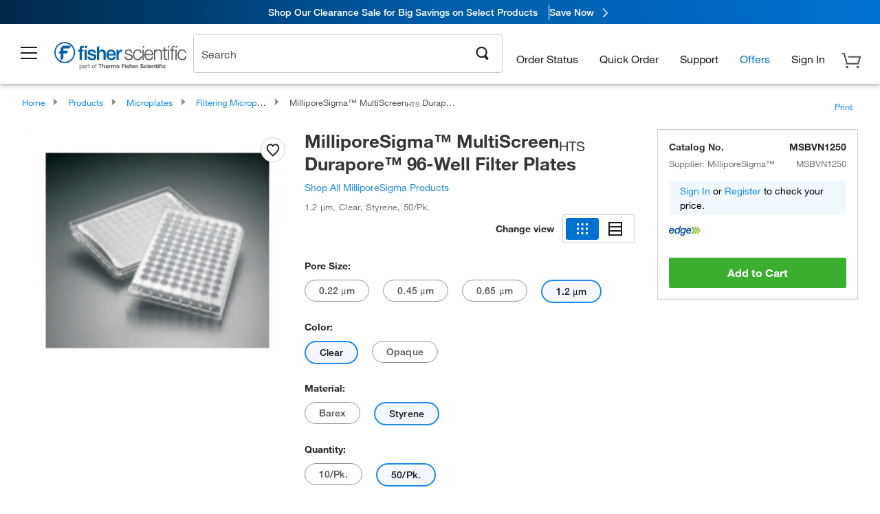

--- FILE ---
content_type: text/html; charset=utf-8
request_url: https://www.fishersci.com/store1/product-recommendations?partNumber=MSBVN1250&leafNode=90111007
body_size: 2561
content:
<meta http-equiv="X-UA-Compatible" content="IE=9">

<link rel="stylesheet" type="text/css" media="screen" href="/store1/product-recommendations/resources/css/productRecommendations.min.css">


<div class="productRecommendations_template">
    <div id="getme"></div>
    <div id="div_first" class="margintop5 carousel-container carousel-content CVM" data-analytics-carousel="CVM" data-model="CVM" data-impression-tracking="true" data-initialized="false">
    <input type="hidden" value="pricingApp: "></input>
    <input type="hidden" value="commerce-productDetails: "></input>
    <input type="hidden" value="rulesApp: "></input>
    <input type="hidden" value="fishersci-product-recommendations: 67ms"></input>
    <input type="hidden" value="catalogApp: "></input>
    <input type="hidden" value="commerce-catalogRules: "></input>
    <input type="hidden" value="commerce-priceAndAvailability:  "></input>
    <input type="hidden" value="nodeTime: 77ms "></input>
    <input type="hidden" value="#recommendations_carousel_slot0"></input>
    <input type="hidden" value="child"></input>

    <div id="leftbutton" class="lSAction">
        <a class="left carousel-control lS">
            <span class="icon_Chevron_Left font_icon"></span>
        </a>
    </div>
    <div id="rightbutton" class="lSAction">
        <a class="right carousel-control lSNext">
            <span class="icon_Chevron_Right font_icon"></span>
        </a>
    </div>
    <div id="myCarousel">
        <div class="heading-container">
            <h2 class="carousel-heading">
                Customers who viewed this item also viewed
                <span class="font_icon icon_Information_Outline" id="recommendations_disclaimer_icon">
                     <span class="recommendations_disclaimer_message hide">
                         This information does not imply a recommendation or representation of any kind and any action taken upon the information provided is strictly at your own risk. The products shown have not been qualified by Fisher Scientific for any particular purpose, application or use and it is the responsibility of the purchaser to ensure that the performance of the product is suitable for the purchasers specific use or intended application.
                     </span>
                </span>
            </h2>
            <div id="viewing-component" class="img-counter">Viewing <span id="current-img">1</span><span id="last-img">-4</span> of <span id="total"></span></div>
        </div>
        <div>
            <ul id="prod-carousel" class="lightSlider lsGrab lSSlide containcar content-slider" data-total="7">
                    <li class="item product-recommendation-item" id="12565398" data-position="1" data-source-partnumber="MSBVN1250">
                        <div class="container-div">
                            <div class="container-img">
                                <a href="/shop/products/nunc-sealing-tapes/12565398" data-partnumber="12565398" data-position="1" data-link-type="image" class="linkref" title="Thermo Scientific&trade;&nbsp;Nunc&trade; Seals, Tapes, and Foils"
                                    data-analytics-section="carousel" data-analytics-container="CVM" data-analytics-parent="12565398" data-analytics-text="Product Image|1">
                                    <img src="https://assets.fishersci.com/TFS-Assets/CCG/Thermo-Scientific/product-images/22-3950942-12565398-STD-00.jpg-150.jpg" alt="Thermo Scientific&trade;&nbsp;Nunc&trade; Seals, Tapes, and Foils" loading="lazy" class="images"/>
                                </a>
                            </div>
                            <div class="Divider-Line"></div>
                            <div class="info-div">
                                <div class="catalog-container">
                                    <p><span class="catalog">Catalog No. 12-565-398</span></p>
                                </div>
                                <div id="titlediv">
                                    <p class="title">
                                        <a href="/shop/products/nunc-sealing-tapes/12565398" data-partnumber="12565398" data-position="1"
                                            data-link-type="link" class="linkref analytics-a" title="Thermo Scientific&trade;&nbsp;Nunc&trade; Seals, Tapes, and Foils"
                                            data-analytics-section="carousel" data-analytics-container="CVM" data-analytics-parent="12565398" data-analytics-text="Thermo Scientific&amp;trade;&amp;nbsp;Nunc&amp;trade; Seals, Tapes, and Foils|1">
                                                Thermo Scientific ™  Nunc ™  Seals, Tapes, and 
                                        </a>
                                    </p>
                                </div>
                                <div class="priceunits">
                                    <span class="price">$150.65</span>
                                    <span class="units"> / Case of 100</span>
                                </div>
                                <div class="savereg">
                                        <span class="save">Save 24%</span>
                                        <span class="regular">Reg: $198.50</span>
                                </div>
                                <span class="isSciEd"></span>
                            </div>
                        </div>
                    </li>
                    <li class="item product-recommendation-item" id="13681509" data-position="2" data-source-partnumber="MSBVN1250">
                        <div class="container-div">
                            <div class="container-img">
                                <a href="/shop/products/fisherbrand-disposable-pipette-basins-7/13681509" data-partnumber="13681509" data-position="2" data-link-type="image" class="linkref" title="Fisherbrand&trade;&nbsp;Disposable Pipette Basins"
                                    data-analytics-section="carousel" data-analytics-container="CVM" data-analytics-parent="13681509" data-analytics-text="Product Image|2">
                                    <img src="https://assets.fishersci.com/TFS-Assets/CCG/Fisher-Scientific/product-images/13681509-2a.jpg-150.jpg" alt="Fisherbrand&trade;&nbsp;Disposable Pipette Basins" loading="lazy" class="images"/>
                                </a>
                            </div>
                            <div class="Divider-Line"></div>
                            <div class="info-div">
                                <div class="catalog-container">
                                    <p><span class="catalog">Catalog No. 13-681-509</span></p>
                                </div>
                                <div id="titlediv">
                                    <p class="title">
                                        <a href="/shop/products/fisherbrand-disposable-pipette-basins-7/13681509" data-partnumber="13681509" data-position="2"
                                            data-link-type="link" class="linkref analytics-a" title="Fisherbrand&trade;&nbsp;Disposable Pipette Basins"
                                            data-analytics-section="carousel" data-analytics-container="CVM" data-analytics-parent="13681509" data-analytics-text="Fisherbrand&amp;trade;&amp;nbsp;Disposable Pipette Basins|2">
                                                Fisherbrand ™  Disposable Pipette Basins
                                        </a>
                                    </p>
                                </div>
                                <div class="priceunits">
                                    <span class="price">$107.00</span>
                                    <span class="units"> / Case of 100</span>
                                </div>
                                <div class="savereg">
                                </div>
                                <span class="isSciEd"></span>
                            </div>
                        </div>
                    </li>
                    <li class="item product-recommendation-item" id="07200127" data-position="3" data-source-partnumber="MSBVN1250">
                        <div class="container-div">
                            <div class="container-img">
                                <a href="/shop/products/costar-sterile-disposable-reagent-reservoirs-4/07200127" data-partnumber="07200127" data-position="3" data-link-type="image" class="linkref" title="Corning&trade;&nbsp;Costar&trade; Sterile Disposable Reagent Reservoirs"
                                    data-analytics-section="carousel" data-analytics-container="CVM" data-analytics-parent="07200127" data-analytics-text="Product Image|3">
                                    <img src="https://assets.fishersci.com/TFS-Assets/CCG/product-images/F36524_p.eps-150.jpg" alt="Corning&trade;&nbsp;Costar&trade; Sterile Disposable Reagent Reservoirs" loading="lazy" class="images"/>
                                </a>
                            </div>
                            <div class="Divider-Line"></div>
                            <div class="info-div">
                                <div class="catalog-container">
                                    <p><span class="catalog">Catalog No. 07-200-127</span></p>
                                </div>
                                <div id="titlediv">
                                    <p class="title">
                                        <a href="/shop/products/costar-sterile-disposable-reagent-reservoirs-4/07200127" data-partnumber="07200127" data-position="3"
                                            data-link-type="link" class="linkref analytics-a" title="Corning&trade;&nbsp;Costar&trade; Sterile Disposable Reagent Reservoirs"
                                            data-analytics-section="carousel" data-analytics-container="CVM" data-analytics-parent="07200127" data-analytics-text="Corning&amp;trade;&amp;nbsp;Costar&amp;trade; Sterile Disposable Reagent Reservoirs|3">
                                                Corning ™  Costar ™  Sterile Disposable Reagent
                                        </a>
                                    </p>
                                </div>
                                <div class="priceunits">
                                    <span class="price">$315.00</span>
                                    <span class="units"> / Case of 200</span>
                                </div>
                                <div class="savereg">
                                </div>
                                <span class="isSciEd"></span>
                            </div>
                        </div>
                    </li>
                    <li class="item product-recommendation-item" id="0720090" data-position="4" data-source-partnumber="MSBVN1250">
                        <div class="container-div">
                            <div class="container-img">
                                <a href="/shop/products/costar-96-well-cell-culture-treated-flat-bottom-microplate/0720090" data-partnumber="0720090" data-position="4" data-link-type="image" class="linkref" title="Corning&trade;&nbsp;Costar&trade; 96-Well, Cell Culture-Treated, Flat-Bottom Microplate"
                                    data-analytics-section="carousel" data-analytics-container="CVM" data-analytics-parent="0720090" data-analytics-text="Product Image|4">
                                    <img src="https://assets.fishersci.com/TFS-Assets/CCG/product-images/F19817_p.eps-150.jpg" alt="Corning&trade;&nbsp;Costar&trade; 96-Well, Cell Culture-Treated, Flat-Bottom Microplate" loading="lazy" class="images"/>
                                </a>
                            </div>
                            <div class="Divider-Line"></div>
                            <div class="info-div">
                                <div class="catalog-container">
                                    <p><span class="catalog">Catalog No. 07-200-90</span></p>
                                </div>
                                <div id="titlediv">
                                    <p class="title">
                                        <a href="/shop/products/costar-96-well-cell-culture-treated-flat-bottom-microplate/0720090" data-partnumber="0720090" data-position="4"
                                            data-link-type="link" class="linkref analytics-a" title="Corning&trade;&nbsp;Costar&trade; 96-Well, Cell Culture-Treated, Flat-Bottom Microplate"
                                            data-analytics-section="carousel" data-analytics-container="CVM" data-analytics-parent="0720090" data-analytics-text="Corning&amp;trade;&amp;nbsp;Costar&amp;trade; 96-Well, Cell Culture-Treated, Flat-Bottom Microplate|4">
                                                Corning ™  Costar ™  96-Well, Cell Culture-Trea
                                        </a>
                                    </p>
                                </div>
                                <div class="priceunits">
                                    <span class="price">$495.00</span>
                                    <span class="units"> / Case of 50</span>
                                </div>
                                <div class="savereg">
                                </div>
                                <span class="isSciEd"></span>
                            </div>
                        </div>
                    </li>
                    <li class="item product-recommendation-item" id="12565501" data-position="5" data-source-partnumber="MSBVN1250">
                        <div class="container-div">
                            <div class="container-img">
                                <a href="/shop/products/fisherbrand-96-well-polystyrene-plates-7/12565501" data-partnumber="12565501" data-position="5" data-link-type="image" class="linkref" title="Fisherbrand&trade;&nbsp;96-Well Polystyrene Plates"
                                    data-analytics-section="carousel" data-analytics-container="CVM" data-analytics-parent="12565501" data-analytics-text="Product Image|5">
                                    <img src="https://assets.fishersci.com/TFS-Assets/CCG/Thermo-Scientific/product-images/20-1563682-152650-FAM-00.jpg-150.jpg" alt="Fisherbrand&trade;&nbsp;96-Well Polystyrene Plates" loading="lazy" class="images"/>
                                </a>
                            </div>
                            <div class="Divider-Line"></div>
                            <div class="info-div">
                                <div class="catalog-container">
                                    <p><span class="catalog">Catalog No. 12-565-501</span></p>
                                </div>
                                <div id="titlediv">
                                    <p class="title">
                                        <a href="/shop/products/fisherbrand-96-well-polystyrene-plates-7/12565501" data-partnumber="12565501" data-position="5"
                                            data-link-type="link" class="linkref analytics-a" title="Fisherbrand&trade;&nbsp;96-Well Polystyrene Plates"
                                            data-analytics-section="carousel" data-analytics-container="CVM" data-analytics-parent="12565501" data-analytics-text="Fisherbrand&amp;trade;&amp;nbsp;96-Well Polystyrene Plates|5">
                                                Fisherbrand ™  96-Well Polystyrene Plates
                                        </a>
                                    </p>
                                </div>
                                <div class="priceunits">
                                    <span class="price">$317.00</span>
                                    <span class="units"> / Case of 80</span>
                                </div>
                                <div class="savereg">
                                </div>
                                <span class="isSciEd"></span>
                            </div>
                        </div>
                    </li>
                    <li class="item product-recommendation-item" id="FB012931" data-position="6" data-source-partnumber="MSBVN1250">
                        <div class="container-div">
                            <div class="container-img">
                                <a href="/shop/products/jet-biofil-surface-treated-steriletissue-culture-plates-5/FB012931" data-partnumber="FB012931" data-position="6" data-link-type="image" class="linkref" title="Fisherbrand&trade;&nbsp;96-Well, Cell Culture-Treated, Flat-Bottom Microplate"
                                    data-analytics-section="carousel" data-analytics-container="CVM" data-analytics-parent="FB012931" data-analytics-text="Product Image|6">
                                    <img src="https://assets.fishersci.com/TFS-Assets/CCG/Thermo-Scientific/product-images/FB012931_s2.tif-150.jpg" alt="Fisherbrand&trade;&nbsp;96-Well, Cell Culture-Treated, Flat-Bottom Microplate" loading="lazy" class="images"/>
                                </a>
                            </div>
                            <div class="Divider-Line"></div>
                            <div class="info-div">
                                <div class="catalog-container">
                                    <p><span class="catalog">Catalog No. FB012931</span></p>
                                </div>
                                <div id="titlediv">
                                    <p class="title">
                                        <a href="/shop/products/jet-biofil-surface-treated-steriletissue-culture-plates-5/FB012931" data-partnumber="FB012931" data-position="6"
                                            data-link-type="link" class="linkref analytics-a" title="Fisherbrand&trade;&nbsp;96-Well, Cell Culture-Treated, Flat-Bottom Microplate"
                                            data-analytics-section="carousel" data-analytics-container="CVM" data-analytics-parent="FB012931" data-analytics-text="Fisherbrand&amp;trade;&amp;nbsp;96-Well, Cell Culture-Treated, Flat-Bottom Microplate|6">
                                                Fisherbrand ™  96-Well, Cell Culture-Treated, F
                                        </a>
                                    </p>
                                </div>
                                <div class="priceunits">
                                    <span class="price">$458.00</span>
                                    <span class="units"> / Case of 100</span>
                                </div>
                                <div class="savereg">
                                </div>
                                <span class="isSciEd"></span>
                            </div>
                        </div>
                    </li>
                    <li class="item product-recommendation-item" id="07200278" data-position="7" data-source-partnumber="MSBVN1250">
                        <div class="container-div">
                            <div class="container-img">
                                <a href="/shop/products/costar-hts-transwell-96-well-permeable-support-systems-4/07200278" data-partnumber="07200278" data-position="7" data-link-type="image" class="linkref" title="Corning&trade;&nbsp;HTS Transwell&trade; -96 Well Permeable Support System"
                                    data-analytics-section="carousel" data-analytics-container="CVM" data-analytics-parent="07200278" data-analytics-text="Product Image|7">
                                    <img src="https://assets.fishersci.com/TFS-Assets/CCG/product-images/F45194_p.eps-150.jpg" alt="Corning&trade;&nbsp;HTS Transwell&trade; -96 Well Permeable Support System" loading="lazy" class="images"/>
                                </a>
                            </div>
                            <div class="Divider-Line"></div>
                            <div class="info-div">
                                <div class="catalog-container">
                                    <p><span class="catalog">Catalog No. 07-200-278</span></p>
                                </div>
                                <div id="titlediv">
                                    <p class="title">
                                        <a href="/shop/products/costar-hts-transwell-96-well-permeable-support-systems-4/07200278" data-partnumber="07200278" data-position="7"
                                            data-link-type="link" class="linkref analytics-a" title="Corning&trade;&nbsp;HTS Transwell&trade; -96 Well Permeable Support System"
                                            data-analytics-section="carousel" data-analytics-container="CVM" data-analytics-parent="07200278" data-analytics-text="Corning&amp;trade;&amp;nbsp;HTS Transwell&amp;trade; -96 Well Permeable Support System|7">
                                                Corning ™  HTS Transwell ™  -96 Well Permeable 
                                        </a>
                                    </p>
                                </div>
                                <div class="priceunits">
                                    <span class="price">$724.00</span>
                                    <span class="units"> / Case</span>
                                </div>
                                <div class="savereg">
                                </div>
                                <span class="isSciEd"></span>
                            </div>
                        </div>
                    </li>
            </ul>
        </div>
    </div>
    <div class="clear"></div>

</div>


    <script type="text/javascript">
        if(document.getElementById("recommendations-script") == null) {
            let s = document.createElement('script');
            s.setAttribute('src', "/store1/product-recommendations/resources/js/productRecommendations.min.js");
            s.setAttribute('id', "recommendations-script");
            document.body.appendChild(s);
        } else {
            let carouselContainers = document.getElementsByClassName("carousel-content");
            for(let i = 0; i < carouselContainers.length; i++) {
                if(this.carouselContainers[i].dataset.initialized == "false") {
                    let Carousel = CarouselInit(this.carouselContainers[i]);
                    Carousel.start();
                }
            }
            initRecsCart()
        }
    </script>
</div>


--- FILE ---
content_type: application/javascript; charset=UTF-8
request_url: https://www.fishersci.com/global-ui/resources/trustarc.min.js?v=7da08ce
body_size: 1374
content:
window.utils=window.utils||{};window.utils.isNewHeader=function(){return true};window.utils.getCookie=function(h){var k="";var j=document.cookie?document.cookie.split("; "):[];for(var f=0,c=j.length;f<c;f++){var d=j[f].split("=");var a=decodeURIComponent(d.shift());var b=d.join("=");if(b&&h===a){if(b.indexOf('"')===0){b=b.slice(1,-1).replace(/\\\\"/g,'"').replace(/\\\\\\\\/g,"\\\\")}try{b=decodeURIComponent(b)}catch(g){}k=b;break}}return k};window.trustArc={consentInsights:{api_key:document.location.href.indexOf("www.fishersci")>-1?"CI-3938526904":"CI-6117682222",secret:document.location.href.indexOf("www.fishersci")>-1?"164504074471088967033450545002710814111321953595750878646960063571163742992188816138476644856895494856487469056":"469292163278634352632394622314740830561575167768954318913035346585143233714008892675478582316428818828786401280"},init:function(countryCode,languageCode){window.trustArc.countryCode=countryCode.toLowerCase();window.trustArc.languageCode=languageCode.toLowerCase();window.trustArc.ut=window.trustArc.preferences()?"RETURNING":"NEW";window.trustArc.privacyURL="https://www.thermofisher.com/"+countryCode+"/"+languageCode+"/home/global/privacy-policy.html.html";window.trustArc.cookieURL="https://www.thermofisher.com/"+countryCode+"/"+languageCode+"/home/global/how-cookies-are-used.html";window.trustArc.CMurl="//consent.truste.com/notice?c=teconsent&pcookie=true&js=nj&gtm=true&noticeType=bb&text=true&domain=fishersci.com&country="+countryCode+"&language="+languageCode+"&privacypolicylink=";window.trustArc.injectCM();if(!window.sessionStorage.ciVisitId&&!window.localStorage.consentInsightsVisitRecorded){var ciVisitId=URL.createObjectURL(new Blob);window.sessionStorage.ciVisitId=ciVisitId.substring(ciVisitId.lastIndexOf("/")+1);window.trustArc.sendMetric("visit")}document.body.addEventListener("truste-consent",function(){if(!window.localStorage.consentInsightsConsentRecorded){window.trustArc.sendMetric("consent")}});setTimeout(function(){var banner=document.querySelector("#truste-consent-track");if(banner&&banner.style.display==="block"&&!window.localStorage.consentInsightsImpressionRecorded){window.trustArc.sendMetric("impression")}},1e3);window.addEventListener("message",function(e){try{var json=JSON.parse(e.data);if(json.message==="cm_loading"&&!window.localStorage.consentInsightsImpressionRecorded){window.trustArc.sendMetric("impression")}}catch(e){if(e.name!="SyntaxError"){console.log(e)}}},false)},injectCM:function(){var script=document.createElement("script");script.async=true;script.src=window.trustArc.CMurl+window.trustArc.privacyURL+"&cookieLink="+window.trustArc.cookieURL;script.setAttribute("crossorigin",true);document.head.appendChild(script)},preferences:function(){return window.utils.getCookie("notice_gdpr_prefs")},sendMetric:function(metric){var visitUrl=new URL("https://consent-insights-3c23a978f31a.herokuapp.com/api/v1/visits/capture");var impressionUrl=new URL("https://consent-insights-3c23a978f31a.herokuapp.com/api/v1/impressions/capture");var consentUrl=new URL("https://consent-insights-3c23a978f31a.herokuapp.com/api/v1/consents/capture");var rootURL="";switch(metric){case"visit":rootURL=visitUrl;break;case"impression":rootURL=impressionUrl;break;case"consent":rootURL=consentUrl;break}rootURL.searchParams.append("api_key",window.trustArc.consentInsights.api_key);rootURL.searchParams.append("secret",window.trustArc.consentInsights.secret);rootURL.searchParams.append("country",window.trustArc.countryCode);rootURL.searchParams.append("language",window.trustArc.languageCode);rootURL.searchParams.append("visit_id",window.trustArc.ciVisitId);rootURL.searchParams.append("ut",window.trustArc.ut);if(window.trustArc.preferences()){rootURL.searchParams.append("preferences",window.trustArc.preferences())}rootURL.searchParams.append("ua",navigator.userAgent);rootURL.searchParams.append("title",document.title);rootURL.searchParams.append("url",document.location.href);var img=document.createElement("img");img.src=rootURL;img.alt="1x1 image pixel for data collection";document.body.appendChild(img);switch(metric){case"visit":window.localStorage.consentInsightsVisitRecorded=true;break;case"impression":window.localStorage.consentInsightsImpressionRecorded=true;break;case"consent":window.localStorage.consentInsightsConsentRecorded=true;break}}};